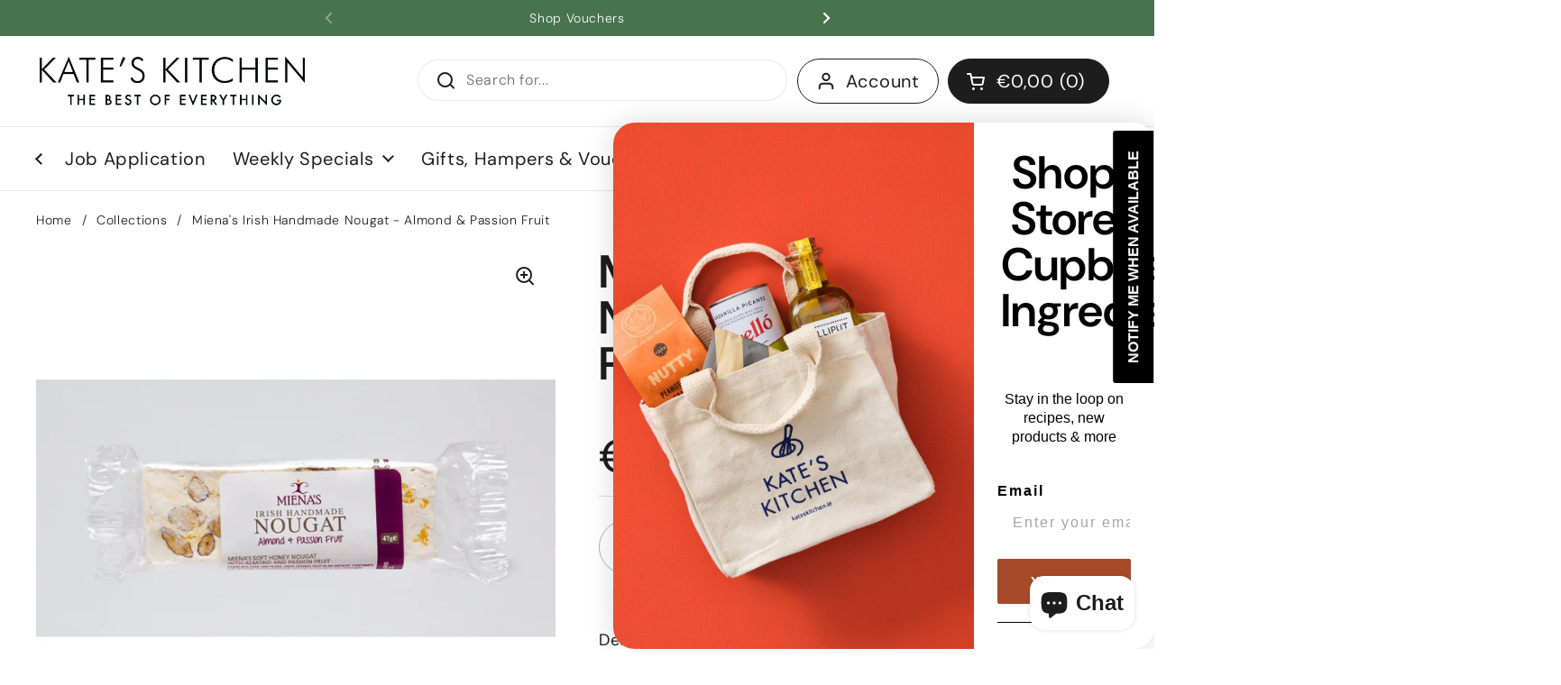

--- FILE ---
content_type: text/javascript; charset=utf-8
request_url: https://kateskitchen.ie/products/mienas-irish-handmade-nougat-almond-passion-fruit.js
body_size: -50
content:
{"id":8489751576924,"title":"Miena's Irish Handmade Nougat - Almond \u0026 Passion Fruit","handle":"mienas-irish-handmade-nougat-almond-passion-fruit","description":"\u003cp\u003e\u003cspan data-mce-fragment=\"1\"\u003eThis is a combination of flavours that really works. Not sure why . . . but it does.\u003c\/span\u003e\u003c\/p\u003e\n\u003ch3\u003eIngredients\u003c\/h3\u003e\n\u003cp class=\"\"\u003eAlmonds (28%), honey (23%),sugar, glucose, freeze dried passion fruit (7%), egg white, wafer paper(potato starch, coconut oil), corn starch\u003c\/p\u003e\n\u003ch3\u003eAllergens\u003c\/h3\u003e\n\u003cp class=\"\"\u003eTree nuts, egg white.\u003c\/p\u003e","published_at":"2023-08-03T10:34:55+01:00","created_at":"2023-08-03T10:34:55+01:00","vendor":"Taste The View","type":"sweets","tags":["Sweet","sweets"],"price":300,"price_min":300,"price_max":300,"available":false,"price_varies":false,"compare_at_price":null,"compare_at_price_min":0,"compare_at_price_max":0,"compare_at_price_varies":false,"variants":[{"id":46954002153820,"title":"Default Title","option1":"Default Title","option2":null,"option3":null,"sku":"","requires_shipping":true,"taxable":true,"featured_image":null,"available":false,"name":"Miena's Irish Handmade Nougat - Almond \u0026 Passion Fruit","public_title":null,"options":["Default Title"],"price":300,"weight":1,"compare_at_price":null,"inventory_management":"shopify","barcode":"5391525220437","requires_selling_plan":false,"selling_plan_allocations":[]}],"images":["\/\/cdn.shopify.com\/s\/files\/1\/0024\/6497\/2858\/products\/mienas-irish-handmade-nougat-almond-passion-fruit-sweets-taste-the-view-144821.png?v=1700238076"],"featured_image":"\/\/cdn.shopify.com\/s\/files\/1\/0024\/6497\/2858\/products\/mienas-irish-handmade-nougat-almond-passion-fruit-sweets-taste-the-view-144821.png?v=1700238076","options":[{"name":"Title","position":1,"values":["Default Title"]}],"url":"\/products\/mienas-irish-handmade-nougat-almond-passion-fruit","media":[{"alt":null,"id":42958662992220,"position":1,"preview_image":{"aspect_ratio":1.0,"height":1671,"width":1671,"src":"https:\/\/cdn.shopify.com\/s\/files\/1\/0024\/6497\/2858\/products\/mienas-irish-handmade-nougat-almond-passion-fruit-sweets-taste-the-view-144821.png?v=1700238076"},"aspect_ratio":1.0,"height":1671,"media_type":"image","src":"https:\/\/cdn.shopify.com\/s\/files\/1\/0024\/6497\/2858\/products\/mienas-irish-handmade-nougat-almond-passion-fruit-sweets-taste-the-view-144821.png?v=1700238076","width":1671}],"requires_selling_plan":false,"selling_plan_groups":[]}

--- FILE ---
content_type: text/javascript; charset=utf-8
request_url: https://kateskitchen.ie/products/mienas-irish-handmade-nougat-almond-passion-fruit.js
body_size: 235
content:
{"id":8489751576924,"title":"Miena's Irish Handmade Nougat - Almond \u0026 Passion Fruit","handle":"mienas-irish-handmade-nougat-almond-passion-fruit","description":"\u003cp\u003e\u003cspan data-mce-fragment=\"1\"\u003eThis is a combination of flavours that really works. Not sure why . . . but it does.\u003c\/span\u003e\u003c\/p\u003e\n\u003ch3\u003eIngredients\u003c\/h3\u003e\n\u003cp class=\"\"\u003eAlmonds (28%), honey (23%),sugar, glucose, freeze dried passion fruit (7%), egg white, wafer paper(potato starch, coconut oil), corn starch\u003c\/p\u003e\n\u003ch3\u003eAllergens\u003c\/h3\u003e\n\u003cp class=\"\"\u003eTree nuts, egg white.\u003c\/p\u003e","published_at":"2023-08-03T10:34:55+01:00","created_at":"2023-08-03T10:34:55+01:00","vendor":"Taste The View","type":"sweets","tags":["Sweet","sweets"],"price":300,"price_min":300,"price_max":300,"available":false,"price_varies":false,"compare_at_price":null,"compare_at_price_min":0,"compare_at_price_max":0,"compare_at_price_varies":false,"variants":[{"id":46954002153820,"title":"Default Title","option1":"Default Title","option2":null,"option3":null,"sku":"","requires_shipping":true,"taxable":true,"featured_image":null,"available":false,"name":"Miena's Irish Handmade Nougat - Almond \u0026 Passion Fruit","public_title":null,"options":["Default Title"],"price":300,"weight":1,"compare_at_price":null,"inventory_management":"shopify","barcode":"5391525220437","requires_selling_plan":false,"selling_plan_allocations":[]}],"images":["\/\/cdn.shopify.com\/s\/files\/1\/0024\/6497\/2858\/products\/mienas-irish-handmade-nougat-almond-passion-fruit-sweets-taste-the-view-144821.png?v=1700238076"],"featured_image":"\/\/cdn.shopify.com\/s\/files\/1\/0024\/6497\/2858\/products\/mienas-irish-handmade-nougat-almond-passion-fruit-sweets-taste-the-view-144821.png?v=1700238076","options":[{"name":"Title","position":1,"values":["Default Title"]}],"url":"\/products\/mienas-irish-handmade-nougat-almond-passion-fruit","media":[{"alt":null,"id":42958662992220,"position":1,"preview_image":{"aspect_ratio":1.0,"height":1671,"width":1671,"src":"https:\/\/cdn.shopify.com\/s\/files\/1\/0024\/6497\/2858\/products\/mienas-irish-handmade-nougat-almond-passion-fruit-sweets-taste-the-view-144821.png?v=1700238076"},"aspect_ratio":1.0,"height":1671,"media_type":"image","src":"https:\/\/cdn.shopify.com\/s\/files\/1\/0024\/6497\/2858\/products\/mienas-irish-handmade-nougat-almond-passion-fruit-sweets-taste-the-view-144821.png?v=1700238076","width":1671}],"requires_selling_plan":false,"selling_plan_groups":[]}